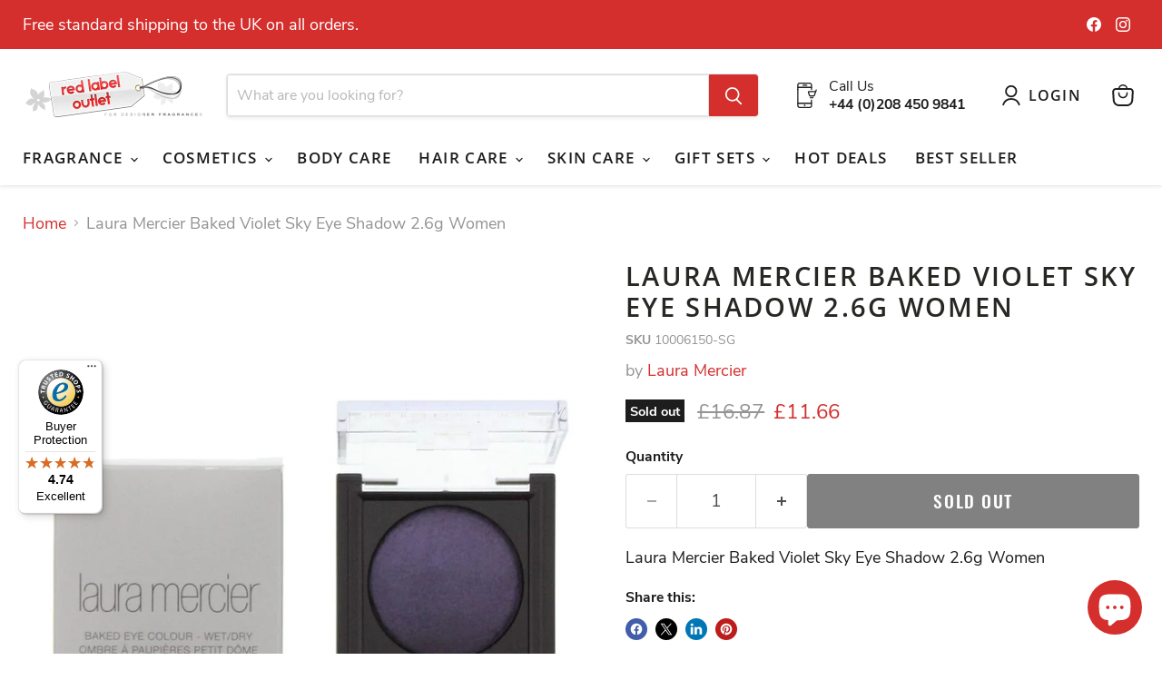

--- FILE ---
content_type: text/javascript
request_url: https://widgets.trustedshops.com/js/XEE75C6EADBCE8FD20C6D3513C65981D2.js
body_size: 1429
content:
((e,t)=>{const a={shopInfo:{tsId:"XEE75C6EADBCE8FD20C6D3513C65981D2",name:"redlabeloutlet.co.uk",url:"redlabeloutlet.co.uk",language:"en",targetMarket:"GBR",ratingVariant:"WIDGET",eTrustedIds:{accountId:"acc-f2eef1c3-1106-40df-a969-cd025bf5ff4b",channelId:"chl-ae8c8f27-8467-4234-9bed-06d5fd14198f"},buyerProtection:{certificateType:"CLASSIC",certificateState:"PRODUCTION",mainProtectionCurrency:"GBP",classicProtectionAmount:2500,maxProtectionDuration:30,firstCertified:"2024-11-15 13:57:08"},reviewSystem:{rating:{averageRating:4.74,averageRatingCount:220,overallRatingCount:240,distribution:{oneStar:8,twoStars:3,threeStars:0,fourStars:16,fiveStars:193}},reviews:[{average:5,buyerStatement:"Great. Quick service.",rawChangeDate:"2026-01-18T10:29:05.000Z",changeDate:"18/01/2026",transactionDate:"08/01/2026"},{average:5,buyerStatement:"Great choice of products at a really competitive price. Along with fast delivery",rawChangeDate:"2025-12-27T16:34:51.000Z",changeDate:"27/12/2025",transactionDate:"14/12/2025"},{average:5,buyerStatement:"Amazing retailer with quality cologne products, great customer service and super fast shipping!  Highly recommend! Thank you!",rawChangeDate:"2025-12-24T13:11:41.000Z",changeDate:"24/12/2025",transactionDate:"17/12/2025"}]},features:["MARS_REVIEWS","MARS_EVENTS","DISABLE_REVIEWREQUEST_SENDING","MARS_QUESTIONNAIRE","MARS_PUBLIC_QUESTIONNAIRE","GUARANTEE_RECOG_CLASSIC_INTEGRATION","REVIEWS_AUTO_COLLECTION"],consentManagementType:"OFF",urls:{profileUrl:"https://www.trstd.com/en-gb/reviews/redlabeloutlet-co-uk",profileUrlLegalSection:"https://www.trstd.com/en-gb/reviews/redlabeloutlet-co-uk#legal-info",reviewLegalUrl:"https://help.etrusted.com/hc/en-gb/articles/23970864566162"},contractStartDate:"2024-10-17 00:00:00",shopkeeper:{name:"REDLABELOUTLET LIMITED",street:"Suite 111 Viglen House Business Centre, 368 Alperton Lane",country:"GB",city:"Wembley, Middlesex",zip:"HA0 1HD"},displayVariant:"full",variant:"full",twoLetterCountryCode:"GB"},"process.env":{STAGE:"prod"},externalConfig:{trustbadgeScriptUrl:"https://widgets.trustedshops.com/assets/trustbadge.js",cdnDomain:"widgets.trustedshops.com"},elementIdSuffix:"-98e3dadd90eb493088abdc5597a70810",buildTimestamp:"2026-01-20T05:51:23.347Z",buildStage:"prod"},r=a=>{const{trustbadgeScriptUrl:r}=a.externalConfig;let o=t.querySelector(`script[src="${r}"]`);o&&t.body.removeChild(o),o=t.createElement("script"),o.src=r,o.charset="utf-8",o.setAttribute("data-type","trustbadge-business-logic"),o.onerror=()=>{throw new Error(`The Trustbadge script could not be loaded from ${r}. Have you maybe selected an invalid TSID?`)},o.onload=()=>{e.trustbadge?.load(a)},t.body.appendChild(o)};"complete"===t.readyState?r(a):e.addEventListener("load",(()=>{r(a)}))})(window,document);

--- FILE ---
content_type: text/javascript; charset=utf-8
request_url: https://redlabeloutlet.co.uk/products/laura-mercier-baked-violet-sky-eye-shadow-2-6g-women.js
body_size: 574
content:
{"id":7391398068424,"title":"Laura Mercier Baked Violet Sky Eye Shadow 2.6g Women","handle":"laura-mercier-baked-violet-sky-eye-shadow-2-6g-women","description":"Laura Mercier Baked Violet Sky Eye Shadow 2.6g Women","published_at":"2025-01-06T15:23:37+00:00","created_at":"2022-07-25T07:22:37+01:00","vendor":"Laura Mercier","type":"SKINCARE","tags":["2.6g","all-rlo","Brand_Laura Mercier","cosmetics","eyes","Gender_Women","Laura Mercier","Size_2.6g"],"price":1166,"price_min":1166,"price_max":1166,"available":false,"price_varies":false,"compare_at_price":1687,"compare_at_price_min":1687,"compare_at_price_max":1687,"compare_at_price_varies":false,"variants":[{"id":42103888249032,"title":"Default Title","option1":"Default Title","option2":null,"option3":null,"sku":"10006150-SG","requires_shipping":true,"taxable":true,"featured_image":null,"available":false,"name":"Laura Mercier Baked Violet Sky Eye Shadow 2.6g Women","public_title":null,"options":["Default Title"],"price":1166,"weight":0,"compare_at_price":1687,"inventory_management":"shopify","barcode":"0736150090799","requires_selling_plan":false,"selling_plan_allocations":[]}],"images":["\/\/cdn.shopify.com\/s\/files\/1\/0521\/3618\/1960\/files\/a1f28fd4-6960-4795-b02f-3f094c7730db.jpg?v=1739876466"],"featured_image":"\/\/cdn.shopify.com\/s\/files\/1\/0521\/3618\/1960\/files\/a1f28fd4-6960-4795-b02f-3f094c7730db.jpg?v=1739876466","options":[{"name":"Title","position":1,"values":["Default Title"]}],"url":"\/products\/laura-mercier-baked-violet-sky-eye-shadow-2-6g-women","media":[{"alt":null,"id":64004193091959,"position":1,"preview_image":{"aspect_ratio":1.0,"height":1000,"width":1000,"src":"https:\/\/cdn.shopify.com\/s\/files\/1\/0521\/3618\/1960\/files\/a1f28fd4-6960-4795-b02f-3f094c7730db.jpg?v=1739876466"},"aspect_ratio":1.0,"height":1000,"media_type":"image","src":"https:\/\/cdn.shopify.com\/s\/files\/1\/0521\/3618\/1960\/files\/a1f28fd4-6960-4795-b02f-3f094c7730db.jpg?v=1739876466","width":1000}],"requires_selling_plan":false,"selling_plan_groups":[]}